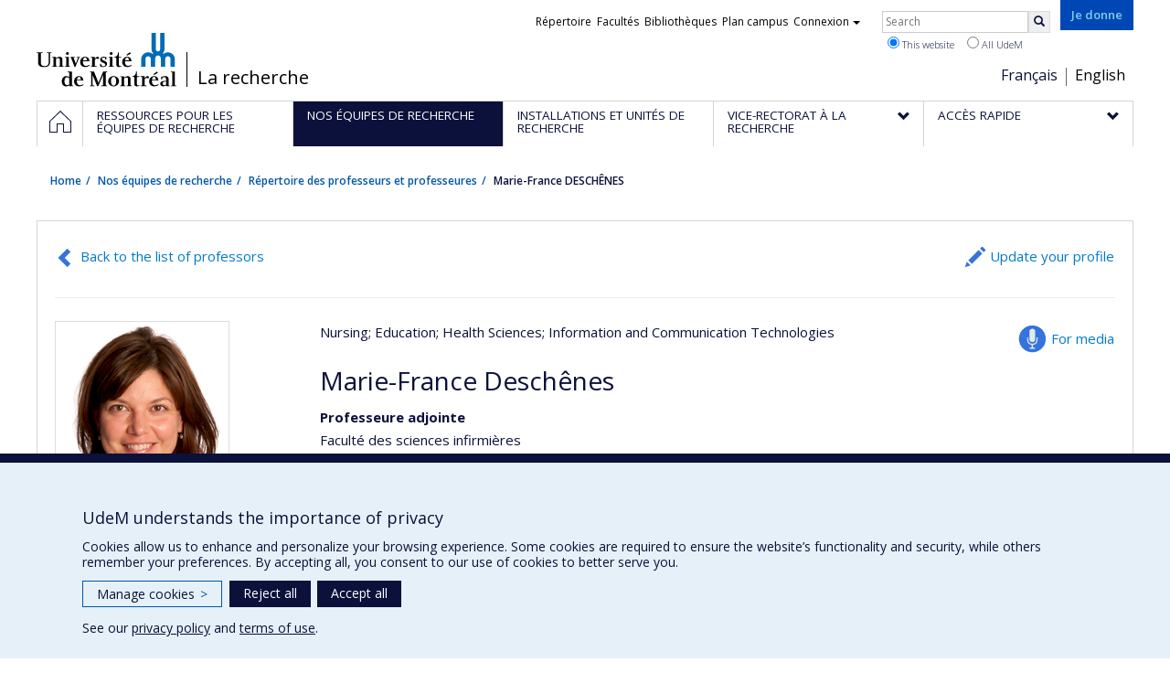

--- FILE ---
content_type: text/html; charset=utf-8
request_url: https://recherche.umontreal.ca/en/chercheur/is/in31439/
body_size: 20519
content:
<!DOCTYPE html>
<html lang="en">
<head>
<meta http-equiv="X-UA-Compatible" content="IE=edge" />
<meta name="viewport" content="width=device-width, initial-scale=1" />
<link rel="apple-touch-icon" sizes="180x180" href="/apple-touch-icon.png">
<link rel="icon" type="image/png" sizes="32x32" href="/favicon-32x32.png">
<link rel="icon" type="image/png" sizes="16x16" href="/favicon-16x16.png">
<link rel="manifest" href="/site.webmanifest">
<link rel="mask-icon" href="/safari-pinned-tab.svg" color="#006bb6">

<meta charset="utf-8">
<!-- 
	This website is powered by TYPO3 - inspiring people to share!
	TYPO3 is a free open source Content Management Framework initially created by Kasper Skaarhoj and licensed under GNU/GPL.
	TYPO3 is copyright 1998-2019 of Kasper Skaarhoj. Extensions are copyright of their respective owners.
	Information and contribution at https://typo3.org/
-->



<title>Marie-France DESCHÊNES - La recherche - Université de Montréal</title>
<meta name="generator" content="TYPO3 CMS">
<meta name="robots" content="index,follow">
<meta name="google" content="notranslate">
<meta name="apple-mobile-web-app-capable" content="no">


<link rel="stylesheet" type="text/css" href="https://fonts.googleapis.com/css?family=Open+Sans:400,400italic,300italic,300,600,600italic,700,700italic,800,800italic&amp;subset=latin,latin-ext" media="all">
<link rel="stylesheet" type="text/css" href="/typo3temp/assets/compressed/4730ff5d05-d8a5de4014e4420732fa8c80b2a371a6.css?1587850376" media="all">
<link rel="stylesheet" type="text/css" href="/typo3temp/udemlessc/lessphp_acb593ec9efb1e1f6044d63c2fae2282f1ea7d9f.css?1732795810" media="all">
<link rel="stylesheet" type="text/css" href="/typo3temp/udemlessc/lessphp_6b23d5f906bd70310b9d42abb17e29c590c6be72.css?1676577972" media="all">
<link rel="stylesheet" type="text/css" href="/typo3conf/ext/udem_vendor/Resources/Public/fancybox-3.5.2/jquery.fancybox.min.css?1584034618" media="all">
<link rel="stylesheet" type="text/css" href="/typo3temp/udemlessc/lessphp_a844548a00dfbed276d65e92b0aed11a6d730f62.css?1676577972" media="all">
<link rel="stylesheet" type="text/css" href="/typo3temp/udemlessc/lessphp_86f9883e0e0ae5920802680f44f5c843556413d0.css?1676577972" media="all">
<link rel="stylesheet" type="text/css" href="/typo3temp/udemlessc/lessphp_b87de9c81e138db381dcb6d89cfe9f182387c3a9.css?1676577972" media="all">
<link rel="stylesheet" type="text/css" href="/typo3temp/assets/compressed/merged-5e77aeddd93dd6c9793851ab2de72111-3a34a98bdc02aaca6530d3e31e737261.css?1676577972" media="all">




<script src="/typo3conf/ext/udem_vendor/Resources/Public/underscore-1.8.3/underscore.min.js?1584034624" type="text/javascript"></script>
<script src="/typo3conf/ext/udem_vendor/Resources/Public/jquery-3.5.1/jquery.min.js?1604402777" type="text/javascript"></script>
<script src="/typo3temp/assets/compressed/merged-59071038be6fefd6305acfe279d5b796-5f19aba6b5663835dee6885531e3efd7.js?1661855556" type="text/javascript"></script>
<script src="/typo3conf/ext/udem_vendor/Resources/Public/bootstrap-3.3.7/js/bootstrap.min.js?1584034617" type="text/javascript"></script>
<script src="/typo3conf/ext/udem_vendor/Resources/Public/classList.js-1.2.20180112/classList.min.js?1584034618" type="text/javascript"></script>
<script src="/typo3conf/ext/udem_vendor/Resources/Public/h5o-js-0.11/outliner.min.js?1584034619" type="text/javascript"></script>
<script src="/typo3conf/ext/udem_bootstrap/Resources/Public/udem-bootstrap.js?1616668816" type="text/javascript"></script>
<script src="/typo3conf/ext/udem_bootstrap/Resources/Public/udem-bootstrap-video.js?1584034592" type="text/javascript"></script>
<script src="/typo3conf/ext/udem_bootstrap/Resources/Public/udem-gallerie.js?1589452388" type="text/javascript"></script>
<script src="/typo3conf/ext/udem_vendor/Resources/Public/fancybox-3.5.2/jquery.fancybox.min.js?1584034618" type="text/javascript"></script>
<script src="/typo3conf/ext/udem_bootstrap/Resources/Public/udem-social.js?1584034592" type="text/javascript"></script>
<script src="/typo3conf/ext/udem_bootstrap/Resources/Public/udem-instagram.js?1584034592" type="text/javascript"></script>
<script src="/typo3conf/ext/udem_bootstrap/Resources/Public/udem-alertes.js?1604402777" type="text/javascript"></script>
<script src="/typo3conf/ext/udem_vendor/Resources/Public/localforage-1.7.2/dist/localforage.min.js?1584034620" type="text/javascript"></script>
<script src="/typo3conf/ext/udem_profs/Resources/Public/udem-profs.js?1584034610" type="text/javascript"></script>
<script src="/typo3conf/ext/udem_sadvr/Resources/Public/udem-sadvr.js?1584034612" type="text/javascript"></script>
<script src="/typo3conf/ext/udem_vendor/Resources/Public/awesomplete-1.1.2/awesomplete.min.js?1584034616" type="text/javascript"></script>
<script src="/typo3conf/ext/udem_vitrine/Resources/Public/udem-vitrine.js?1604402777" type="text/javascript"></script>



<meta name="og:title" content="Chercheur" /><meta name="og:url" content="https://recherche.umontreal.ca/en/chercheur/is/in36225/" /><meta name="og:locale" content="en_CA" /><meta name="og:site_name" content="La recherche - Université de Montréal" />

</head>
<body>

    <div id="udem-urgence-bcrp" style="display:none;" data-udem-urgence-endpoint="https://urgence.umontreal.ca/urgence-udem.json"  data-udem-urgence-nocss></div>
    <script async src="https://urgence.umontreal.ca/typo3conf/ext/udem_urgence/Resources/Public/JavaScript/udem-urgence-bcrp.js"></script>
<a class="sr-only sr-only-focusable" href="#udem-primary-contents">Passer au contenu</a>


    


<header id="udem-header">
  <div class="container">

    <h1>
      <a href="https://www.umontreal.ca/" target="_blank" id="udem-header-logo">Université de Montréal</a>
      <span id="udem-header-logo-separator"></span>
      <small id="udem-header-title">
        <span class="sep">/</span>
        <a href="/en/accueil/">La recherche</a>
      </small>
    </h1>

    <a href="https://formulairereseau.umontreal.ca/site/Donation2?df_id=1560&amp;1560.donation=form1&amp;mfc_pref=T&amp;s_locale=fr_CA" title="Faire un don à l’Université de Montréal" target="_blank" class="udem-je-donne"><span>Je donne</span></a>

    <nav id="udem-phone-menu">
      
      <a class="udem-phone-menu-primary" href="#udem-primary-nav">
        <b><span></span><span></span><span></span></b>
        <span class="sr-only">Menu</span>
      </a>
      

      
      <a class="udem-phone-menu-search" href="#udem-search-menu">
        <span class="glyphicon glyphicon-search" title="Rechercher"></span>
        <span class="sr-only">Rechercher</span>
      </a>
      

      
      <a class="udem-phone-menu-links" href="#udem-links-menu">
        <span class="glyphicon glyphicon-bookmark"></span>
        <span class="sr-only">Liens UdeM</span>
      </a>
      

      
      <a class="udem-phone-menu-langs" href="#udem-langs-menu">
        <span class="glyphicon glyphicon-globe"></span>
        <span class="sr-only">Langues</span>
      </a>
      

      

      
    </nav>

    
        
      

    
    <nav id="udem-langs-menu">
      <h2 class="sr-only">Choix de la langue</h2>
      <ul class="nav">
        <li class="active"><a href="/en/accueil/" lang="fr">Français</a></li><li><a href="/en/english/home/" lang="en">English</a></li>
      </ul>
    </nav>
    

    
    <nav id="udem-links-menu">
      <h2 class="sr-only">Liens externes</h2>
      <ul class="nav"><li><a href="https://www.umontreal.ca/#udemwww-search-personne" target="_blank"><span>Répertoire</span></a></li><li><a href="https://www.umontreal.ca/facultes-et-ecoles/" target="_blank"><span>Facultés</span></a></li><li><a href="https://bib.umontreal.ca/" target="_blank"><span>Bibliothèques</span></a></li><li><a href="https://plancampus.umontreal.ca/" target="_blank"><span>Plan campus</span></a></li><li class="dropdown">
        <a href="#" class="dropdown-toggle" data-toggle="dropdown">Connexion<span class="caret"></span></a>
        <ul class="dropdown-menu" role="menu"><li><a href="https://monudem.umontreal.ca/" target="_blank"><span>Mon UdeM</span></a></li><li><a href="https://studium.umontreal.ca/" target="_blank"><span>StudiUM</span></a></li><li><a href="https://outlook.umontreal.ca/" target="_blank"><span>Mon courriel</span></a></li></ul>
      </li><li><a href="https://formulairereseau.umontreal.ca/site/Donation2?df_id=1560&amp;1560.donation=form1&amp;mfc_pref=T&amp;s_locale=fr_CA" title="Faire un don à l’Université de Montréal" target="_blank" class="udem-je-donne"><span>Give now</span></a></li></ul>
    </nav>
    


    
    <div id="udem-search-menu">
      <h2 class="sr-only">Rechercher</h2>
          <form method="get" action="https://google.com/cse" class="udem-search-form">

    <input type="hidden" name="cx" value="011926736769028447783:qlpu3so2kqq" />
    <input type="hidden" name="sa.x" value="23" />
    <input type="hidden" name="sa.y" value="10" />
    <input type="hidden" name="ie" value="UTF-8" />

    <div class="clearfix">
      <input type="text" name="q" value="" class="udem-search-input" placeholder="Search" />
      <button type="submit" class="udem-search-button" title="Rechercher" aria-label="Rechercher">
        <span class="glyphicon glyphicon-search"></span>
        <span class="sr-only sr-only-focusable">Search</span>
      </button>
    </div>

    <div class="clearfix">
      <label>
        <input type="radio" name="scope" value="recherche.umontreal.ca" checked="checked" />
        This website
      </label>
      <label>
        <input type="radio" name="scope" value="umontreal.ca" />
        All UdeM
      </label>
    </div>
  </form>
    </div>
    

  </div>
</header>

<div id="udem-primary-nav">
  <nav class="container">
    <h2 class="sr-only">Navigation principale</h2>
    <ul class="nav"><li class="home"><a href="/en/accueil/" title="Home"><span><svg xmlns="http://www.w3.org/2000/svg" viewBox="0 0 1024 1024" aria-hidden="true" focusable="false">
  <path d="m512 0L0 489.69V1024h384V640h256v384h384V489.69zm0 60.331l469.33 447.57v473.43H682.66v-384H341.33v384H42.66v-473.43z"></path>
</svg><span class="hidden-md hidden-lg">Accueil</span><span class="hidden-xs hidden-sm sr-only">Home</span></a></li><li><a href="/ressources-pour-les-equipes-de-recherche/" class="p32305"><span><span>Ressources pour les équipes de recherche</span></span></a></li><li class="active"><a href="/nos-equipes-de-recherche/" class="p30259"><span><span>Nos équipes de recherche</span></span></a></li><li><a href="/installations-et-unites-de-recherche/trouver-une-installation-ou-une-unite-de-recherche/" class="p30250"><span><span>Installations et unités de recherche</span></span></a></li><li class="has-sub"><a href="/vrrdci/presentation/" class="p1629"><span><span>Vice-rectorat à la recherche</span></span></a><ul class="sub-menu"><li><a href="/vrrdci/presentation/"><span>Présentation</span></a></li><li><a href="/vrrdci/plan-daction/"><span>Plan d'action</span></a></li><li><a href="/vrrdci/dix-secteurs-dexcellence/"><span>Dix secteurs d'excellence</span></a></li><li><a href="/vrrdci/initiatives-strategiques/"><span>Initiatives stratégiques</span></a></li><li><a href="/vrrdci/strategies-et-politiques-de-la-recherche/"><span>Stratégies et politiques de la recherche</span></a></li><li><a href="/vrrdci/fonds-de-soutien-a-la-recherche/"><span>Fonds de soutien à la recherche</span></a></li></ul></li><li class="has-sub"><a href="/qui-fait-quoi/" class="p30284"><span><span>Accès rapide</span></span></a><ul class="sub-menu"><li><a href="/qui-fait-quoi/"><span>Qui fait quoi ?</span></a></li><li><a href="/nous-trouver/"><span>Nous trouver</span></a></li><li><a href="https://saml.authentification.umontreal.ca/my.policy" target="_blank"><span>Synchro-recherche</span></a></li><li><a href="/ressources/subventions-de-recherche/gerer-vos-fonds-de-recherche/transfert-de-fonds/"><span>Transfert de fonds</span></a></li><li><a href="/actualites-de-la-recherche/"><span>Actualités de la recherche</span></a></li><li><a href="/compas/"><span>compas</span></a></li></ul></li></ul>
  </nav>
</div>











<section class="main-bandeau">
    <div class="container">
        <div class="content-border"><!--TYPO3SEARCH_begin--><!--TYPO3SEARCH_end--></div>
    </div>
</section>


<section id="udem-primary-contents" class="main-section">
    <div class="container">
      
      <div id="udem-breadcrumb">

        

        <ul class="breadcrumb"><li class="home"><a href="/en/accueil/">Home</a></li><li><a href="/en/nos-equipes-de-recherche/">Nos équipes de recherche</a></li><li><a href="/en/nos-equipes-de-recherche/repertoire-des-professeurs/">Répertoire des professeurs et professeures</a></li><li class="active">Marie-France DESCHÊNES</li></ul>
      </div>
      


    

    
        

            

            <div class="row">
              <div class="col-md-12">
                
                <section class="content-main"><!--TYPO3SEARCH_begin--><div id="c570507" class="csc-frame csc-frame-default CType-list list_type-tx_udemvitrine section_frame-101">
<div class="udemvitrine-show-professeur">

  <div class="udemvitrine-header-links">
    <a href="/en/nos-equipes-de-recherche/repertoire-des-professeurs/" class="udemvitrine-backto-search btn btn-link" data-udemvitrine-kernel="professeur">Back to the list of professors</a>
          <a class="linkto-edition-professeur btn btn-link" href="https://www.recherche.umontreal.ca/vitrine/saisieProfil/chercheurDashboard?chercheurID=17860" title="Update your profile">Update your profile</a>
        <hr/>
  </div>


<div class="carte-visite">

<div class="visuelOfficiel">
      <img class="img-thumbnail" src="https://www.recherche.umontreal.ca/visuel/personne:31439.photoOfficielle" title="" alt="" />
  </div>



  <div class="linkto-intention-medias">
    <a href="/en/expert/is/in31439/" class="btn btn-link">For media</a>
  </div>


  <div class="secteursRecherche">
    <span>Nursing</span><span>; Education</span><span>; Health Sciences</span><span>; Information and Communication Technologies</span>  </div>


<h1>Marie-France Deschênes</h1>





  <div class="affiliations">
    <dl>
                  <dt class="fonction">Professeure adjointe</dt>
        <dd class="uniteAdministrative">
            <p>Faculté des sciences infirmières</p>
            <p><span>Pavillon Marguerite-d’Youville</span><span class="local">, room 7103</span></p>                        <p><a href="tel:"></a></p>
            
                        <p><a href="mailto:marie-france.deschenes@umontreal.ca">marie-france.deschenes@umontreal.ca</a></p>
                    </dd>
              </dl>
  </div>



  <div class="telephones">
        Secondary number:
            <span class="telephone">
      <a href="tel:514 343-6879 " class="numero">514 343-6879 </a>
      <span class="categorie">(Travail 1)</span>    </span>
      </div>



  <div class="courriels">
        Secondary email:
              <span>
        <a href="mailto:marie-france.deschenes@umontreal.ca">marie-france.deschenes@umontreal.ca</a>
        <span class="cat">(Travail)</span>
      </span>
        </ul>
  </div>



</div>




<div class="udemvitrine-tabs">

  <div class="row">
    <div class="col-md-8">
      <div class="tab-content">

        <div id="udemvitrine-show-professeurs-portrait-tab-570507">
          
<h1>Profile</h1>



<div class="udemvitrine-accordeon">
  <h2 class="expanded">Biography</h2>
  <div class="collapse in">
        <div><p>Marie-France Deschênes, inf., Ph. D., est professeure adjointe à la Faculté des sciences infirmières de l’Université de Montréal et chercheuse régulière au Centre de recherche interdisciplinaire en réadaptation du Montréal métropolitain (CRIR) et au Centre d’innovation en formation infirmière et apprentissages professionnels (CIFI-AP). Ses travaux de recherche se concentrent sur la formation des infirmiers et infirmières et des professionnels de la santé. Elle s'intéresse au développement et à l’évaluation du raisonnement clinique et aux modalités éducatives pour favoriser le développement des compétences. Possédant une expertise en éducation des sciences de la santé, en évaluation des compétences et en conception de dispositifs pédagogiques, Mme Deschênes a développé des tests de concordance de scripts (TCS) et des Formations par concordance (FpC) pour favoriser le développement du raisonnement clinique infirmier. Elle a aussi accompagné des équipes pour développer de tels dispositifs de formation dans des domaines variés (éducation, externat en médecine, orthophonie, travail social). Détenant une vaste expérience en supervision clinique, Mme Deschênes s’intéresse particulièrement à la qualité de l’accompagnement pédagogique et à la formation des formateurs pour favoriser le développement des compétences en contexte professionnel.  Elle approfondit aussi la mesure et l’évaluation en éducation.</p>

<p><a href="https://formationinfirmiere.ca/">Laboratoire en formation infirmière</a> </p></div>
      </div>
</div>




<div class="udemvitrine-accordeon">
  <h2 class="expanded">education</h2>
  <div class="collapse in">
    <ul>
            <li>
            <b>2007</b>
            — Maîtrise
            —                 <span>Sciences infirmières</span>
                          —                 <span>Université de Montréal</span>
                      </li>
            <li>
            <b>2020</b>
            — Doctorat
            —                 <span>Sciences infirmières</span>
                          —                 <span>Université de Montréal</span>
                      </li>
            <li>
            <b>2022</b>
            — Postdoctorat
            —                 <span>Mesures et évaluation</span>, 
                              <span>Éducation</span>
                          —                 <span>Université d&#039;Ottawa</span>
                      </li>
        </ul>
  </div>
</div>


<div class="udemvitrine-accordeon">
  <h2 class="expanded">For more information…</h2>
  <div class="collapse in">
    <ul>
          <li>
        <a href="https://fsi.umontreal.ca/faculte/lequipe/autre-personnel-enseignant/fiche/in/in31439/sg/Marie-France%20Desch%C3%AAnes/">17-09-2020 Marie-France Deschênes soutient avec succès sa thèse de doctorat</a>
        <div></div>
      </li>
          <li>
        <a href="https://www.profweb.ca/publications/dossiers/enseigner-en-ligne-en-exploitant-le-questionnement-par-concordance">06-05-2021 Enseigner en ligne en exploitant le questionnement par concordance</a>
        <div></div>
      </li>
          <li>
        <a href="https://www.cpass.umontreal.ca/2022/04/22/portrait-de-leaders/">Portrait de leaders</a>
        <div></div>
      </li>
          <li>
        <a href="https://cqdpcm.ca/2024/09/gagnant-prix-de-recherche-dpc-2024/">Prix de la recherche en DPC 2024. Formation par concordance : étapes de conception</a>
        <div>Prix décerné par le Conseil québécois de développement professionnel continu des médecins. 
Auteurs. Haifa Akremi, Vincent Jobin, Bernard Charlin, Marie-France Deschênes et Nicolas Fernandez</div>
      </li>
        </ul>
  </div>
</div>
        </div>

        <div id="udemvitrine-show-professeurs-affiliations-tab-570507">
          
<h1>Affiliations and responsabilities</h1>


<div class="udemvitrine-accordeon">
  <h2 class="expanded">Research affiliations</h2>
  <div class="collapse in" aria-expanded="true">
        <h3>Research units</h3>
            <h4>Directrice scientifique</h4>
      <ul>
              <li>
                <a href="https://recherche.umontreal.ca/nos-chercheurs/repertoire-des-unites-de-recherche/unite/is/ur14162/"><b>CIFI-AP</b> — Centre d&#039;innovation en formation infirmière et apprentissage professionnel</a>
      </li>
              </ul>
            <h4>Membre</h4>
      <ul>
              <li>
                <a href="https://recherche.umontreal.ca/nos-chercheurs/repertoire-des-unites-de-recherche/unite/is/ur14162/"><b>CIFI-AP</b> — Centre d&#039;innovation en formation infirmière et apprentissage professionnel</a>
      </li>
              </ul>
          
    
        <h3>Affiliated institutions</h3>
    <ul>
            <li>Centre de recherche interdisciplinaire en réadaptation du Montréal métropolitain (CRIR)</li>
          </ul>
    
  </div>
</div>






        </div>

        <div id="udemvitrine-show-professeurs-enseignement-tab-570507">
          
<h1>
    Teaching and supervision
    </h1>




<div class="udemvitrine-accordeon">
  <h2 class="expanded">Teaching</h2>
  <div class="collapse in" aria-expanded="true">

      <h3>Courses taught (current session only)</h3>
    <ul>
            <li>
                        <a href="https://admission.umontreal.ca/cours-et-horaires/cours/SOI-7011/" target="_blank">SOI-7011 – Formation et leadership en sciences infirmières</a>
              </li>
          </ul>
  
      <h3>Programs</h3>
    <ul>
            <li>
                        <a href="https://admission.umontreal.ca/redirection/programme_id/363010/" target="_blank">
          363010 –
                      Doctorat en sciences infirmières
                  </a>
              </li>
          </ul>
  
  </div>
</div>



<div class="udemvitrine-accordeon">
  <h2 class="expanded">Student supervision</h2>
  <div class="collapse in" aria-expanded="true">

    
        <h3>Theses and dissertation supervision (Papyrus Institutional Repository)</h3>
    <div class="udemvitrine-simplelist">
            <div>
          <div class="date">
            2025
            
          </div>
          <h4>
            <a href="http://hdl.handle.net/1866/42600" target="blank">L’accompagnement au développement du raisonnement clinique infirmier avec la méthode SNAPPS : une revue de la portée</a>
          </h4>
          <div class="contenu">
                        <div><strong>Graduate :</strong> Uctu, Busra Meryem<br /><strong>Cycle :</strong>  Master's<br /><strong>Grade :</strong> M. Sc.</div>
                      </div>
      </div>
            <div>
          <div class="date">
            2025
            
          </div>
          <h4>
            <a href="http://hdl.handle.net/1866/43936" target="blank">Co-construction d’une formation par concordance destinée aux infirmières et infirmiers en oncologie : enjeux de fertilité chez les jeunes adultes et prise de décision partagée</a>
          </h4>
          <div class="contenu">
                        <div><strong>Graduate :</strong> Rousseau, Roxanne<br /><strong>Cycle :</strong>  Master's<br /><strong>Grade :</strong> M. Sc.</div>
                      </div>
      </div>
            <div>
          <div class="date">
            2024
            
          </div>
          <h4>
            <a href="http://hdl.handle.net/1866/33006" target="blank">Les stratégies éducatives pour soutenir les familles d’enfants avec de l’appareillage médical lors du retour à domicile : une revue de la portée</a>
          </h4>
          <div class="contenu">
                        <div><strong>Graduate :</strong> McDonald, Estelle G.<br /><strong>Cycle :</strong>  Master's<br /><strong>Grade :</strong> M. Sc.</div>
                      </div>
      </div>
            <div>
          <div class="date">
            2024
            
          </div>
          <h4>
            <a href="http://hdl.handle.net/1866/33855" target="blank">Perceptions de formatrices et formateurs cliniques de leur rôle dans la construction de l’identité professionnelle d’étudiantes et étudiants en sciences</a>
          </h4>
          <div class="contenu">
                        <div><strong>Graduate :</strong> Paquette-Lemieux, Édith<br /><strong>Cycle :</strong>  Master's<br /><strong>Grade :</strong> M. Sc.</div>
                      </div>
      </div>
            <div>
          <div class="date">
            2024
            
          </div>
          <h4>
            <a href="http://hdl.handle.net/1866/41344" target="blank">La formation par concordance pour soutenir l’insertion professionnelle infirmière : une étude interprétative descriptive</a>
          </h4>
          <div class="contenu">
                        <div><strong>Graduate :</strong> Bouzeghrane, Yasmine<br /><strong>Cycle :</strong>  Master's<br /><strong>Grade :</strong> M. Sc.</div>
                      </div>
      </div>
          </div>
    

    

    

    
  </div>
</div>









        </div>

        <div id="udemvitrine-show-professeurs-projets-tab-570507">
          
<h1>Projects</h1>


  
<div class="udemvitrine-accordeon">
  <h2 class="expanded">
          Research projects
      </h2>

  <div class="collapse in" aria-expanded="true">
    <div class="udemvitrine-simplelist">

            <div>
        <div class="date">
          2025
           - 2030
        </div>
        <h3>Soutenir la professionnalisation pour relever les défis contemporains de la formation et de la pratique professionnelle</h3>

                <div class="udemvitrine-projet-chercheur-principal">
          <span>Lead researcher :</span>
                      
                          <a href="/en/chercheur/is/in21904/">Patrick Lavoie</a>
                              </div>
        
                <div class="udemvitrine-projet-co-chercheur">
          <span>Co-researchers :</span>
                      
                          <a href="/en/chercheur/is/in14870/">Annie Rochette</a>
                                  , 
                          <a href="/en/chercheur/is/in16842/">Brigitte Vachon</a>
                                  , 
                          <a href="/en/chercheur/is/in16846/">Amélie Blanchet Garneau</a>
                                  , 
                          <a href="/en/chercheur/is/in17729/">Nicolas Fernandez</a>
                                  , 
                          <a href="/en/chercheur/is/in29191/">Virginie Tessier</a>
                                  , 
                          <a href="/en/chercheur/is/in29676/">Maxime Paquet</a>
                                  , 
                          <span>Marie-France Deschênes</span>
                                  , 
                          <a href="/en/chercheur/is/in35114/">Maude Perreault</a>
                                  , 
                          <a href="/en/chercheur/">Aliki Thomas</a>
                                  , 
                          <a href="/en/chercheur/">Marilou Belisle</a>
                                  , 
                          <a href="/en/chercheur/">Marie-Ève Caty</a>
                                  , 
                          <a href="/en/chercheur/">Isabelle Ledoux</a>
                                  , 
                          <a href="/en/chercheur/">Martin Charette</a>
                                  , 
                          <a href="/en/chercheur/">Marie-Laurence Tremblay</a>
                                  , 
                          <a href="/en/chercheur/">Patricia Vohl</a>
                                  , 
                          <a href="/en/chercheur/">Charles Bilodeau</a>
                                  , 
                          <a href="/en/chercheur/">Bruno Pilote</a>
                              </div>
        
                <div class="udemvitrine-projet-organismes-financement">
          <span>Funding sources:</span>
                      
            FRQSC/Fonds de recherche du Québec - Société et culture (FQRSC)
                  </div>
        <div class="udemvitrine-projet-programmes-financement">
          <span>Grant programs:</span>
                      
            PVXXXXXX-(SE) Programme Soutien aux équipes de recherche - Stade de développement : Renouvellement
                  </div>
        
        
        
        
      </div>
            <div>
        <div class="date">
          2024
           - 2030
        </div>
        <h3>Optimiser les soins et les services en réadaptation physique par un raisonnement clinique interdisciplinaire des professionnels de la santé et ceux en devenir</h3>

                <div class="udemvitrine-projet-chercheur-principal">
          <span>Lead researcher :</span>
                      
                          <span>Marie-France Deschênes</span>
                              </div>
        
        
                <div class="udemvitrine-projet-organismes-financement">
          <span>Funding sources:</span>
                      
            FRQS/Fonds de recherche du Québec - Santé (FRSQ)
                  </div>
        <div class="udemvitrine-projet-programmes-financement">
          <span>Grant programs:</span>
                      
            PVXXXXXX-Établissement de jeunes chercheurs Juniors 1
                  </div>
        
        
        
        
      </div>
            <div>
        <div class="date">
          2025
           - 2028
        </div>
        <h3>Les difficultés de jugement clinique des stagiaires en sciences infirmières et les mesures d’accompagnement associées</h3>

                <div class="udemvitrine-projet-chercheur-principal">
          <span>Lead researcher :</span>
                      
                          <span>Marie-France Deschênes</span>
                              </div>
        
                <div class="udemvitrine-projet-co-chercheur">
          <span>Co-researchers :</span>
                      
                          <a href="/en/chercheur/is/in21904/">Patrick Lavoie</a>
                                  , 
                          <a href="/en/chercheur/">Kathleen Lechasseur</a>
                                  , 
                          <a href="/en/chercheur/">Charles Bilodeau</a>
                              </div>
        
                <div class="udemvitrine-projet-organismes-financement">
          <span>Funding sources:</span>
                      
            FRQNT/Fonds de recherche du Québec - Nature et technologies (FQRNT)
                  </div>
        <div class="udemvitrine-projet-programmes-financement">
          <span>Grant programs:</span>
                      
            PVXXXXXX-(FQ) Programme Samuel-De Champlain (volet Recherche)
                  </div>
        
        
        
        
      </div>
            <div>
        <div class="date">
          2024
           - 2028
        </div>
        <h3>Optimiser les soins et les services en réadaptation physique par un raisonnement clinique interdisciplinaire des professionnels de la santé et ceux en devenir</h3>

        
        
                <div class="udemvitrine-projet-organismes-financement">
          <span>Funding sources:</span>
                      
            FRQS/Fonds de recherche du Québec - Santé (FRSQ)
                  </div>
        <div class="udemvitrine-projet-programmes-financement">
          <span>Grant programs:</span>
                      
            PVXXXXXX-Bourse de chercheur-boursier : Junior 1
                  </div>
        
        
        
        
      </div>
            <div>
        <div class="date">
          2024
           - 2026
        </div>
        <h3>Évaluation du programme INTERLOCsoRELAX sur l’adaptation de la population étudiante internationale et immigrante au cégep : une étude pilote</h3>

                <div class="udemvitrine-projet-chercheur-principal">
          <span>Lead researcher :</span>
                      
                          <a href="/en/chercheur/">Jérôme Leclerc-Loiselle</a>
                              </div>
        
                <div class="udemvitrine-projet-co-chercheur">
          <span>Co-researchers :</span>
                      
                          <a href="/en/chercheur/is/in14881/">Maria-Pilar Ramírez García</a>
                                  , 
                          <span>Marie-France Deschênes</span>
                              </div>
        
                <div class="udemvitrine-projet-organismes-financement">
          <span>Funding sources:</span>
                      
            Ministère de l’Enseignement supérieur
                  </div>
        <div class="udemvitrine-projet-programmes-financement">
          <span>Grant programs:</span>
                      
            
                  </div>
        
        
        
        
      </div>
            <div>
        <div class="date">
          2023
           - 2026
        </div>
        <h3>La transformation sémantique et syntaxique des données de situations professionnelles pour l’apprentissage du raisonnement clinique</h3>

                <div class="udemvitrine-projet-chercheur-principal">
          <span>Lead researcher :</span>
                      
                          <span>Marie-France Deschênes</span>
                              </div>
        
                <div class="udemvitrine-projet-co-chercheur">
          <span>Co-researchers :</span>
                      
                          <a href="/en/chercheur/is/in17729/">Nicolas Fernandez</a>
                                  , 
                          <a href="/en/chercheur/is/in21904/">Patrick Lavoie</a>
                                  , 
                          <a href="/en/chercheur/">Kathleen Lechasseur</a>
                                  , 
                          <a href="/en/chercheur/">Marie-Ève Caty</a>
                              </div>
        
                <div class="udemvitrine-projet-organismes-financement">
          <span>Funding sources:</span>
                      
            CRSH/Conseil de recherches en sciences humaines du Canada
                  </div>
        <div class="udemvitrine-projet-programmes-financement">
          <span>Grant programs:</span>
                      
            PV153480-Subventions de développement Savoir
                  </div>
        
        
        
        
      </div>
            <div>
        <div class="date">
          2021
           - 2026
        </div>
        <h3>La formation universitaire centrée sur l’apprentissage des professionnels de la santé: l’apport d’expériences éducatives au regard des contextes et des enjeux contemporains</h3>

                <div class="udemvitrine-projet-chercheur-principal">
          <span>Lead researcher :</span>
                      
                          <a href="/en/chercheur/is/in14175/">Jacinthe Pepin</a>
                                  , 
                          <a href="/en/chercheur/is/in21904/">Patrick Lavoie</a>
                              </div>
        
                <div class="udemvitrine-projet-co-chercheur">
          <span>Co-researchers :</span>
                      
                          <a href="/en/chercheur/is/in14860/">Caroline Larue</a>
                                  , 
                          <a href="/en/chercheur/is/in14870/">Annie Rochette</a>
                                  , 
                          <a href="/en/chercheur/is/in16083/">Louise Boyer</a>
                                  , 
                          <a href="/en/chercheur/is/in16842/">Brigitte Vachon</a>
                                  , 
                          <a href="/en/chercheur/is/in16846/">Amélie Blanchet Garneau</a>
                                  , 
                          <a href="/en/chercheur/is/in17729/">Nicolas Fernandez</a>
                                  , 
                          <span>Marie-France Deschênes</span>
                                  , 
                          <a href="/en/chercheur/is/in35114/">Maude Perreault</a>
                                  , 
                          <a href="/en/chercheur/">Aliki Thomas</a>
                                  , 
                          <a href="/en/chercheur/">Marilou Belisle</a>
                                  , 
                          <a href="/en/chercheur/">Kathleen Lechasseur</a>
                                  , 
                          <a href="/en/chercheur/">Marie-Ève Caty</a>
                                  , 
                          <a href="/en/chercheur/">Frédéric Douville</a>
                                  , 
                          <a href="/en/chercheur/">Isabelle Ledoux</a>
                                  , 
                          <a href="/en/chercheur/">Martin Charette</a>
                                  , 
                          <a href="/en/chercheur/">Marie-Laurence Tremblay</a>
                              </div>
        
                <div class="udemvitrine-projet-organismes-financement">
          <span>Funding sources:</span>
                      
            FRQSC/Fonds de recherche du Québec - Société et culture (FQRSC)
                  </div>
        <div class="udemvitrine-projet-programmes-financement">
          <span>Grant programs:</span>
                      
            PVXXXXXX-(SE) Programme Soutien aux équipes de recherche - Stade de développement : Renouvellement
                  </div>
        
        
        
        
      </div>
            <div>
        <div class="date">
          2024
           - 2025
        </div>
        <h3>Les prises de décisions partagées en contexte de pratique interdisciplinaire en réadaptation physique : Développement d&#039;une formation en ligne</h3>

        
        
                <div class="udemvitrine-projet-organismes-financement">
          <span>Funding sources:</span>
                      
            FRQS/Fonds de recherche du Québec - Santé (FRSQ)
                  </div>
        <div class="udemvitrine-projet-programmes-financement">
          <span>Grant programs:</span>
                      
            PVXXXXXX-Subventions Réseau provincial de recherche en adaptation-réadaptation (REPAR)-Programme 14
                  </div>
        
        
        
        
      </div>
            <div>
        <div class="date">
          2024
           - 2025
        </div>
        <h3>État des lieux des compétences infirmières en réadaptation physique</h3>

                <div class="udemvitrine-projet-chercheur-principal">
          <span>Lead researcher :</span>
                      
                          <span>Marie-France Deschênes</span>
                              </div>
        
                <div class="udemvitrine-projet-co-chercheur">
          <span>Co-researchers :</span>
                      
                          <a href="/en/chercheur/is/in14870/">Annie Rochette</a>
                              </div>
        
                <div class="udemvitrine-projet-organismes-financement">
          <span>Funding sources:</span>
                      
            Centre de recherche interdisciplinaire en réadaptation du Montréal Métropolitain
                  </div>
        <div class="udemvitrine-projet-programmes-financement">
          <span>Grant programs:</span>
                      
            
                  </div>
        
        
        
                <div class="udemvitrine-accordeon">
          <h3 class="udemvitrine-link-like">Description</h3>
          <div class="collapse" aria-expanded="false">
                        <div><p>Nouvelles initiatives</p></div>
                      </div>
        </div>
        
      </div>
            <div>
        <div class="date">
          2023
           - 2025
        </div>
        <h3>Transformation et articulation des connaissances professionnelles pour le développement continu du raisonnement clinique en réadaptation : une étude descriptive</h3>

                <div class="udemvitrine-projet-chercheur-principal">
          <span>Lead researcher :</span>
                      
                          <span>Marie-France Deschênes</span>
                              </div>
        
        
                <div class="udemvitrine-projet-organismes-financement">
          <span>Funding sources:</span>
                      
            CRSH/Conseil de recherches en sciences humaines du Canada
                  </div>
        <div class="udemvitrine-projet-programmes-financement">
          <span>Grant programs:</span>
                      
            PVX20020-Subvention institutionnelle du CRSH - Subventions d&#039;exploration
                  </div>
        
        
        
        
      </div>
            <div>
        <div class="date">
          2022
           - 2025
        </div>
        <h3>Observation du codéveloppement d&#039;activités de formation continue par des équipes d&#039;enseignants adaptées aux besoins d&#039;une pratique professionnelle en constante évolution</h3>

                <div class="udemvitrine-projet-chercheur-principal">
          <span>Lead researcher :</span>
                      
                          <a href="/en/chercheur/is/in17729/">Nicolas Fernandez</a>
                              </div>
        
                <div class="udemvitrine-projet-co-chercheur">
          <span>Co-researchers :</span>
                      
                          <a href="/en/chercheur/is/in14990/">Jean Marc Chauny</a>
                                  , 
                          <a href="/en/chercheur/is/in15878/">Raoul Daoust</a>
                                  , 
                          <a href="/en/chercheur/is/in17664/">Bernard Charlin</a>
                                  , 
                          <a href="/en/chercheur/is/in21904/">Patrick Lavoie</a>
                                  , 
                          <span>Marie-France Deschênes</span>
                                  , 
                          <a href="/en/chercheur/is/in33421/">Véronique Castonguay</a>
                              </div>
        
                <div class="udemvitrine-projet-organismes-financement">
          <span>Funding sources:</span>
                      
            CRSH/Conseil de recherches en sciences humaines du Canada
                  </div>
        <div class="udemvitrine-projet-programmes-financement">
          <span>Grant programs:</span>
                      
            PVX99097-Subvention de développement de partenariat
                  </div>
        
        
                <div class="udemvitrine-periodes-chrono">
          <span>Historical period:</span>
                    <span>2000 A.D. - Present</span>
                  </div>
        
        
      </div>
            <div>
        <div class="date">
          2022
           - 2024
        </div>
        <h3>La transformation sémantique des données lors de l&#039;utilisation de dispositifs éducatifs numériques à l&#039;apprentissage et à l&#039;évaluation du raisonnement clinique</h3>

        
        
                <div class="udemvitrine-projet-organismes-financement">
          <span>Funding sources:</span>
                      
            CRSH/Conseil de recherches en sciences humaines du Canada
                  </div>
        <div class="udemvitrine-projet-programmes-financement">
          <span>Grant programs:</span>
                      
            PVX20020-Subvention institutionnelle du CRSH - Subventions d&#039;exploration
                  </div>
        
        
        
        
      </div>
            <div>
        <div class="date">
          2018
           - 2019
        </div>
        <h3>Adaptation et validation d’une rubrique d’évaluation du débriefing en simulation clinique.</h3>

                <div class="udemvitrine-projet-chercheur-principal">
          <span>Lead researcher :</span>
                      
                          <a href="/en/chercheur/is/in21904/">Patrick Lavoie</a>
                              </div>
        
                <div class="udemvitrine-projet-co-chercheur">
          <span>Co-researchers :</span>
                      
                          <a href="/en/chercheur/is/in16083/">Louise Boyer</a>
                                  , 
                          <a href="/en/chercheur/is/in16850/">Louise-Andrée Brien</a>
                                  , 
                          <span>Marie-France Deschênes</span>
                              </div>
        
        
        
        
        
      </div>
      
    </div>
  </div>
</div>

            </div>

        <div id="udemvitrine-show-professeurs-valorisation-tab-570507">
          
<h1>Outreach</h1>





  
<div class="udemvitrine-accordeon">
  <h2 class="expanded">Organisation d’événements</h2>
  <div class="collapse in" aria-expanded="true">
        <div><p><strong>Co-présidence, </strong>5<sup>ème</sup> Conférence international de Montréal sur le Raisonnement clinique  <a href="https://www.rcudem.com">https://www.rcudem.com</a></p></div>
      </div>
</div>

                    </div>

        <div id="udemvitrine-show-professeurs-publications-tab-570507">
          
<h1>Publications and presentations</h1>

<div class="udemvitrine-accordeon">
  <h2 class="expanded">Publications</h2>
  <div class="collapse in">
    <div><p><strong>Publications scientifiques (depuis 2020)</strong></p>

<p>Bouzeghrane, Y.<strong>*</strong> Fernandez, N. et <strong>Deschênes, M.-F.</strong> (2025). Learning-by-Concordance Tool to Support the Transition-to-Practice of New Graduate Nurses in Critical Care: A Descriptive Interpretative Study. Nurse Education in Practice. 88, 104553. https://doi.org/10.1016/j.nepr.2025.104553</p>

<p><strong>Deschênes, M. F.</strong> (2025). L’approche par concordance en formation infirmière : une innovation à découvrir [The concordance approach to nursing training: an innovation worth discovering]. <em>Soins; la revue de reference infirmiere</em>, <em>70</em>(894), 24–31. https://doi.org/10.1016/j.soin.2025.02.008</p>

<p><strong>Deschênes, M.-F.</strong>, Fernandez, N., Lechasseur, K., Caty, M.-È., Uctu, B.M<strong>*</strong>, Bouzeghrane, Y.<strong>*</strong> et Lavoie, P. (2025). Transformation and articulation of clinical data to understand students’ clinical reasoning: A scoping review. <em>BMC Medical Education</em>, 25(1), <a href="https://doi.org/10.1186/s12909-025-06644-7">https://doi.org/10.1186/s12909-025-06644-7</a></p>

<p>Fontaine, G. et al. (2024). Effects of implementation strategies on nursing practice and patient outcomes: A comprehensive systematic review and meta-analysis. <em>Implementation Science</em>, 19(68). <a href="https://doi.org/10.1186/s13012-024-01398-0">https://doi.org/10.1186/s13012-024-01398-0</a></p>

<p>Lavoie, P. et al. (2024). Clinical decision-making and bleeding complications: A longitudinal mixed-methods study with undergraduate nursing students. <em>Nurse Education in Practice,</em> 80, Article 104140. <a href="https://doi.org/10.1016/j.nepr.2024.104140">https://doi.org/10.1016/j.nepr.2024.104140</a></p>

<p><strong>Deschênes, M.-F</strong>., Dionne, E et Boluda-Robert, L.<strong>*</strong> (2024). Preliminary validation of a clinical reasoning theory-based assessment rubric. An e-Delphi study.<em> Nursing education perspectives.</em> <a href="https://doi.org/10.1097/01.NEP.0000000000001320">https://doi.org/10.1097/01.NEP.0000000000001320</a></p>

<p><strong>Deschênes, M.-F</strong>., et al. (2024). Beliefs and experiences of educators when involved in the design of a Learning-by-concordance tool: A qualitative interpretative study. <em>Journal of Professional Nursing.</em> 54, 180-188. <a href="https://doi.org/10.1016/j.profnurs.2024.07.004">https://doi.org/10.1016/j.profnurs.2024.07.004</a></p>

<p><strong>Deschênes, M.-F. </strong>et al. (2023). Récit de pratique sur l’adaptation et sur l’utilisation d’un dispositif de formation au jugement évaluatif basé sur la concordance. <em>Mesure et évaluation en éducation, 46</em>(2), 41-63. <a href="https://can01.safelinks.protection.outlook.com/?url=https%3A%2F%2Fwww.erudit.org%2Ffr%2Frevues%2Fmee%2F2023-v46-n2-mee09297%2F&amp;data=05%7C02%7Cmarie-france.deschenes%40umontreal.ca%7C0efd79d82c96444ee66608dc7028fab9%7Cd27eefec2a474be7981e0f8977fa31d8%7C1%7C0%7C638508568512141302%7CUnknown%7CTWFpbGZsb3d8eyJWIjoiMC4wLjAwMDAiLCJQIjoiV2luMzIiLCJBTiI6Ik1haWwiLCJXVCI6Mn0%3D%7C0%7C%7C%7C&amp;sdata=CWVEuesm2CfyhRQxXdVDfN%2BpE61orx2etI%2BJP8oIr0g%3D&amp;reserved=0" target="_blank" title="//www.erudit.org/fr/revues/mee/2023-v46-n2-mee09297/. Cliquez ou appuyez si vous faites confiance à ce lien." rel="noreferrer noopener">https://www.erudit.org/fr/revues/mee/2023-v46-n2-mee09297/</a></p>

<ul>
	<li><strong>(version traduite de l'article en anglais). Deschênes, M.-F.</strong>, Dionne, E. &amp; Dorion, M.et al (2023). Narrative of a Practice for the Adaptation and Use of a Training tool for Evaluative Judgment Based on Concordance. <em>Mesure et évaluation en éducation</em>, <em>46</em>(spécial), 1–21. https://doi.org/10.7202/1118374ar</li>
</ul>

<p><strong>Deschênes, M.-F</strong>. et al. (2023). Transformation and Articulation of Clinical Data to Understand Students’ and Health Professionals’ Clinical Reasoning: Protocol for a Scoping Review<em>. JMIR Res Protocol, 12:e5079. </em> <a href="http://dx.doi.org/10.2196/50797">http://dx.doi.org/10.2196/50797</a></p>

<p><strong>Deschênes, M.-F.</strong>, et al. (2023). Scoring Methods in Script Concordance Tests: An Exploratory Psychometric Study. Journal of Nursing Education, 62(10), 549-555. <a href="https://doi.org/10.3928/01484834-20230815-05">https://doi.org/10.3928/01484834-20230815-05</a></p>

<p>Merry L et al. (2023). Continuing professional development (CPD) system development, implementation, evaluation and sustainability for healthcare professionals in low- and lower-middle-income countries: a rapid scoping review. BMC Medical Education, 23(1):498. <a href="https://doi.org/10.1186/s12909-023-04427-6">https://doi.org/10.1186/s12909-023-04427-6</a></p>

<p>Vinette, B. et al. (2023). Educational strategies used with postgraduate nursing students: a scoping review. <em>Journal of Professional Nursing, 48, 84-92. </em><a href="https://doi.org/10.1016/j.profnurs.2023.06.006">https://doi.org/10.1016/j.profnurs.2023.06.006</a></p>

<p><strong>Deschênes, M.-F</strong>. et al. (2023). Examination of the aggregate scoring method in a professional judgment concordance test. <em>Practical Assessment, Research and Evaluation. </em>Vol. 28, Article 8<em>. </em><a href="https://scholarworks.umass.edu/pare/vol28/iss1/8"><em>https://scholarworks.umass.edu/pare/vol28/iss1/8</em></a></p>

<p>Fernandez, N. et al. (2023). What can Designing Learning-by-Concordance Clinical Reasoning Cases Teach Us about Instruction in the Health Sciences? <em>Perspectives on Medical Education</em>. 12(1): 160–168. <a href="https://doi.org/10.5334/pme.898">https://doi.org/10.5334/pme.898</a></p>

<p>Lavoie, P. et al. (2022). Nursing students’ decision-making regarding postpartum hemorrhage: An exploration using the recognition-primed decision model. <em>Nurse Education in Practice.  </em>103448. <a href="https://doi.org/10.1016/j.nepr.2022.103448">https://doi.org/10.1016/j.nepr.2022.103448</a></p>

<p><strong>Deschênes, M.F. et al.</strong> (2022). Expérience d’enseignants à la réalisation d’un dispositif numérique de formation basée sur la concordance de jugement. <em>Formation et profession.</em> <em>Revue internationale scientifique en éducation, 30</em>(2), 1-13. <a href="http://dx.doi.org/10.18162/fp.2022.704" target="_blank" rel="noreferrer noopener">http://dx.doi.org/10.18162/fp.2022.704</a></p>

<p><strong>Deschênes, M.-F. </strong>(2021)<em>.</em> Le raisonnement clinique. Regards rétrospectif et prospectif sur le concept. <em>Pédagogie médicale. 22</em>(4), 195-197.<a href="https://doi.org/10.1051/pmed/2021020">https://doi.org/10.1051/pmed/2021020</a></p>

<p>Lavoie, P. et al. (2021). Traduction et adaptation d’un modèle du jugement clinique infirmier pour la recherche et la formation infirmière en contexte francophone. <em>Quality Advancement in Nursing Education. </em>Vol. 7: Iss. 2, Article 4. <a href="https://doi.org/10.17483/2368-6669.1272">https://doi.org/10.17483/2368-6669.1272</a></p>

<p><strong>Deschênes, M. F</strong>. et al. (2021). Educators and practitioners’ perspectives in the development of a learning by concordance tool for medical clerkship in the context of the COVID pandemic. <em>Canadian Medical Education Journal, 12</em>(6), 43-54. <a href="https://doi.org/10.36834/cmej.v12i6">https://doi.org/10.36834/cmej.v12i6</a></p>

<p>Maheu-Cadotte, M.-A.et al.. (2021). Involvement of end users in the development of serious games for health care professions education: systematic descriptive review. <em>JMIR Serious Games, 9</em>(3), e28650. <a href="https://doi.org/10.2196/28650">https://doi.org/10.2196/28650</a></p>

<p><strong>Deschênes, M-F., et al. </strong>(2021). Script concordance approach in nursing education. Nurse Educator. Nurse Educator 46(5):E103-E107, 9/10 2021. <a href="https://doi.org/10.1097/NNE.0000000000001028">https://doi.org/10.1097/NNE.0000000000001028</a></p>

<p>Maheu-Cadotte, M.A. et al. (2021). Efficacy of serious games in healthcare professions education: a systematic review and meta-analysis. The Journal of the Society for Simulation in Healthcare, 16 (3), 199-212. <a href="https://doi.org/10.1097/SIH.0000000000000512">https://doi.org/10.1097/SIH.0000000000000512</a></p>

<p>Charlin, B. et al. (2021). Designing learning by concordance (LbC) tools to develop professional reasoning skills: What are the stages and issues to consider? Association for Medical Education in Europe (AMEE)-Guide no 141, Medical Teacher. 43(6), 614-621. <a href="https://doi.org/10.1080/0142159X.2021.1900554">https://doi.org/10.1080/0142159X.2021.1900554</a></p>

<p><strong>Deschênes, M.-F.</strong> et Goudreau, J. (2021). Script concordance testing and the think-aloud method to understand the hypothesis processes. Multiple case study. <em>Journal of Nursing Education and Practice, </em>11(6), 73-84, <a href="https://doi.org/10.5430/jnep.v11n6p73">https://doi.org/10.5430/jnep.v11n6p73</a></p>

<p>Henriksen, C. et al. (2020). Formation par concordance avec rétroaction multi-source aux questions qui émergent de la pratique médicale en contexte de pandémie COVID-19<em>. Pédagogie Médicale. </em>21, 204-205, <a href="https://doi.org/10.1051/pmed/2020049">https://doi.org/10.1051/pmed/2020049</a></p>

<p>Jackson M. et al. (2020). Former en ligne au recrutement de patients partenaires : l’apport des formations par concordance. <em>Pédagogie Médicale</em>, 21 (2), 102-106. <a href="https://doi.org/10.1051/pmed/2020035">https://doi.org/10.1051/pmed/2020035</a></p>

<p><strong>Deschênes, M.-F. et al.</strong> (2020). Learning strategies used by undergraduate nursing students in the context of a digital educational strategy based on script concordance: A descriptive study. <em>Nurse Education Today</em>, 95. 104607, <a href="https://doi.org/10.1016/j.nedt.2020.104607">https://doi.org/10.1016/j.nedt.2020.104607</a></p>

<p><strong>D</strong><strong>eschênes, M.-F.</strong> et Goudreau, J. (2020). L’apprentissage du raisonnement clinique infirmier dans le cadre d’un dispositif éducatif numérique basé sur la concordance de scripts. <em>Pédagogie Médicale</em>. 21(3), 143-157, <a href="https://doi.org/10.1051/pmed/2020041">https://doi.org/10.1051/pmed/2020041</a></p>

<p>Charette, M. et al. (2020).  Measurement properties of scales assessing new graduate nurses’ clinical competence: A systematic psychometric review. <em> International Journal of Nursing Studies, </em><em>110</em>, 103734. <a href="https://doi.org/10.1016/j.ijnurstu.2020.103734">https://doi.org/10.1016/j.ijnurstu.2020.103734</a></p>

<p>Charette, M. et al. (2020). New graduate nurses’ clinical competence: A mixed methods systematic review. <em>Journal of Advanced Nursing, 76</em>, 2810–2829<em>.</em> <a href="https://doi.org/10.1111/JAN.14487">https://doi.org/10.1111/JAN.14487</a></p>

<p>Maheu-Cadotte, M.-A. et al. (2020). Differentiating the Design Principles of Virtual Simulations and Serious Games to Enhance Nurses' Clinical Reasoning. <em>Clinical Simulation in Nursing</em>. doi: <a href="https://doi.org/10.1016/j.ecns.2020.04.004">https://doi.org/10.1016/j.ecns.2020.04.004</a></p>

<p>Boyer, L. et al. (2020). Adaptation and validation of a Nursing Competencies Framework for clinical practice on a continuum of care from childhood to adulthood: A Delphi Study. <em>Nurse Education Today. </em>104530 <a href="https://doi.org/10.1016/j.nedt.2020.104530" target="_blank" title="Persistent link using digital object identifier" rel="noreferrer noopener">https://doi.org/10.1016/j.nedt.2020.104530</a></p>

<p>Lavoie, P. et al. (2020). Beyond technology: A scoping review of features that promote fidelity and authenticity in simulation-based health professional education. <em>Clinical Simulation in Nursing,</em> 42(C), 22-41. <a href="https://doi.org/10.1016/j.ecns.2020.02.001">https://doi.org/10.1016/j.ecns.2020.02.001</a>.</p>

<p>Lavoie, P. et al. (2020). Évaluation Objective Structurée de l’Animation du Débriefing (ÉOSAD) : Traduction, adaptation et validation d’une rubrique. <em>Pédagogie médicale</em>, 1-10. <a href="http://doi.org/10.1051/pmed/2020006">http://doi.org/10.1051/pmed/2020006</a></p>

<p><strong>Chapitres de livre</strong></p>

<p>Lavoie, P., et <strong>Deschênes, M.-F.</strong> (2023). Communication, jugement et décision clinique. Dans Martinez, A-.M et Fournelle, S (Eds.), <em>La communication : noyau central de la pratique infirmière </em>(pp. 159-189).  JFD Éditeurs. ISBN9782897994914</p>

<p>Lavoie, P., et <strong>Deschênes, M.-F.</strong> (2022). Fostering the Development of Clinical Judgment and reasoning in the clinical setting. Dans S. Melrose &amp; B. Perry (Eds.), <em>Clinical Teaching in Canadian Nursing</em> (pp. 42-52). Canadian Association of Schools of Nursing. </p></div>
  </div>
</div>

<div class="udemvitrine-accordeon">
  <h2 class="expanded">Communications</h2>
  <div class="collapse in">
    <div><p><u><strong>Conférences sur invitation </strong></u></p>

<p><strong>Deschênes, M-F</strong>. (2024, juin). L’universitarisation des formations en santé. Un frein à la professionnalisation ou une opportunité pour les étudiants et les enseignants ? Table-Ronde. Congrès international francophone 2024 de pédagogie des sciences de la santé. Société internationale francophone d’éducation médicale (SIFEM), Marrakech, Maroc.</p>

<p><strong>Deschênes, M.-F.</strong> (2024, 1 mai). Le raisonnement clinique : données issues de la recherche et implications pour son développement continu. Semaine de l’enseignement axée sur le développement des compétences des superviseurs de stage. CISSS de Laval, Laval, Canada. Conférence destinée aux utilisateurs de connaissances (n=80)</p>

<p><strong>Deschênes, M.-F.</strong> (2024, 29 février). Le raisonnement clinique infirmier : données issues de la recherche et implications pour son développement continu dans la pratique clinique. Conférence-midi du Centre d’innovation en formation infirmière et apprentissage professionnel, (CIFI-AP), Montréal, Canada. Conférence destinée aux utilisateurs de connaissances (n=172).</p>

<p><strong>Deschênes, M.-F. </strong>et Volh, P. (2023, 21 novembre). Apport de la modélisation de Rasch pour l’évaluation des compétences dans les programmes de formation en santé. Conférence scientifique du Réseau de recherche en interventions en sciences infirmières du Québec (RRISIQ), Montréal, Canada. Conférence destinée aux chercheurs (n=30).</p>

<p><strong>Deschênes, M.-F.</strong> (2023, 16 novembre). Le compagnonnage cognitif : une approche pédagogique pour favoriser le développement du raisonnement clinique. <a href="https://ccsmtl-mission-universitaire.ca/fr/activites-publications/semaine-de-la-mission-universitaire">Conférence lors de la remise des prix MUSE à la semaine universitaire du CIUSSS du Centre-Sud-de-l’Île-de-Montréal</a>. Conférence destinée aux superviseur(e)s cliniques de diverses disciplines de la santé et aux décideurs (n=75).</p>

<p><strong>Deschênes, M.-F.</strong> (2023, 2 juillet). Innovations pédagogiques en formation infirmière initiale : état des savoirs. Symposium organisé par le Comité d’entente des formations infirmières et cadres (CEFIEC)-France. 29<sup>e</sup> Congrès international des infirmières et des infirmiers (CII), Montréal (Canada). Conférence destinée aux utilisateurs de connaissances (n=45).</p>

<p><strong>Deschênes, M.-F.</strong> (2023, 29 mai). Le compagnonnage cognitif : une approche pédagogique pour favoriser le développement du raisonnement clinique. Conférence-midi pour la semaine de l’enseignement du CISSS des Laurentides. Conférence destinée aux superviseur(e)s cliniques de diverses disciplines de la santé (n=78).</p>

<p><u><strong>Communications scientifiques internationales arbitrées (depuis 2023)</strong></u></p>

<p>Robert-Boluda, L.<strong>*</strong>, Durat, L., et <strong>Deschênes, M.-F.</strong> (2025, juin). Les pratiques éducatives déployées par les superviseures cliniques en stage pour favoriser le développement du raisonnement clinique en formation infirmière. Une revue de la portée. L’innovation infirmière : Moteurs des transformations en santé. Communication orale au 9e Congrès mondial du SIDIIEF. Lausanne, Suisse.</p>

<p>Bouzeghrane, Y.<strong>*</strong> et<strong> Deschênes, M.-F.</strong> (2025, juin)<em>.</em> Soutenir l'insertion professionnelle en soins critiques des infirmiers·ières nouvellement diplômés à l’aide de la formation par concordance. L’innovation infirmière : Moteurs des transformations en santé. 9e Congrès mondial du SIDIIEF. Lausanne, Suisse.</p>

<p><strong>Deschênes, M.-F. </strong>et al. (2025, juin). Stimuler la capacité des étudiantes et étudiants à transformer et à articuler des données cliniques : une revue de la portée. L’innovation infirmière : Moteurs des transformations en santé. Communication par affiche au 9e Congrès mondial du SIDIIEF. Lausanne, Suisse.</p>

<p><strong>Deschênes, M.-F. </strong>et al. (2025, juin). Enseigner le raisonnement clinique dans des contextes d’incertitude : une étude descriptive interprétative. L’innovation infirmière : Moteurs des transformations en santé. Communication par affiche au 9e Congrès mondial du SIDIIEF. Lausanne, Suisse.</p>

<p>Larue, C. et al. (2025, juin). Collaboration Haiti-Côte d’Ivoire-Canada : un balado pour accompagner les préceptrices des pays à revenu faible et intermédiaire. L’innovation infirmière : Moteurs des transformations en santé. Communication par affiche au 9e Congrès mondial du SIDIIEF. Lausanne, Suisse.</p>

<p>Merry, L. et al.  (2025, juin). Continuing Professional Development (CPD) in Bangladesh: A gendered perspective to barriers and motivators. 30th Congress of the International Council of Nurses (ICN), Helsinki.</p>

<p>Dyer, J.O.,<strong> Deschênes, M.-F</strong>., et al. (2025, mai). L’outil de formation par concordance de perception visuelle peut-il contribuer à votre enseignement dans les sciences de la santé ? [Atelier]. SIFEM 2025 – Congrès International Francophone de Pédagogie en Sciences de la Santé, Orléans, France.</p>

<p>Robert-Boluda, L.*, Durat, L., et <strong>Deschênes, M.-F.</strong> (2025, mai). Quelles sont les pratiques éducatives utilisées par les superviseures cliniques en formation infirmière en stage. [Communication par affiche]. SIFEM 2025 – Congrès International Francophone de Pédagogie en Sciences de la Santé, Orléans, France </p>

<p>Akremi, H. et al. (2025, mars). How a Team of Educators Co-designs Learning-by-concordance Clinical Reasoning Modules: A Qualitative Observational Study. Présentation orale au congrès de la Société de l’éducation académique médicale continue (SACME), Washington, États-Unis.</p>

<p>Lavoie, P. et al. (2025, mars). A mixed-methods study on nursing students’ decision-making in post-procedural bleeding. Affiche, Nursing Education Research Conference, Washington DC, États-Unis.</p>

<p>Bouzeghrane, Y.*, Tran Vuu, I., Tchinda Matong, V., et <strong>Deschênes, M.-F</strong>. (2024, novembre). The design of an online and synchronous Learning-by-Concordance tool to support the integration of newly graduate nurses in critical care. 17th annual International Conference of Education, Research and Innovation (ICERI), Seville, Espagne.</p>

<p>Robert-Boluda, L.<strong>*</strong>, Néel, G., Ehret, J., Durat, L et <strong>Deschênes, M.-F</strong>. (2024, juin). Favoriser le développement des compétences en recherche d’étudiants au doctorat : une pratique pédagogique combinant le mentorat et le co-développement professionnel. Éduquer - Collaborer - Innover. Congrès international francophone de pédagogie en sciences de la santé, Marrakech, Maroc.</p>

<p>Bouzeghrane, Y.<strong>*</strong> et <strong>Deschênes, M.-F.</strong> (2024, juin). La formation par concordance pour soutenir l'insertion professionnelle des infirmières et infirmiers nouvellement diplômés en soins critiques. Une étude interprétative descriptive. Congrès international francophone de pédagogie en sciences de la santé, Marrakech, Maroc.</p>

<p><strong>Deschênes, M-F. </strong>et al. (2024, juin)<em>.</em> Explorer la modélisation de Rasch pour l’analyse des qualités métriques d’un test de concordance de script (TCS) en formation médicale. Congrès international francophone de pédagogie en sciences de la santé, Marrakech, Maroc.</p>

<p><strong>Deschênes, M-F</strong>. (2023, novembre). Exploring the variability of expert clinical reasoning when designing a concordance learning tool. 16th annual International Conference of Education, Research and Innovation. Seville (Espagne).</p>

<p>Létourneau, D., <strong>Deschênes, M.-F.,</strong> Larue, C., Gonsalves, D., Ahmed, L., Latif, A., &amp; Rouleau, G. (2023, juillet). Advancing nurse educator training in Bangladesh. An international collaborative project. 29th Congress of the International Council of Nurses (ICN) and the Canadian Nurses Association (CNA), Montréal (Canada)</p>

<p>Akremi, H., Fernandez, N., <strong>Deschênes, M-F.</strong> et Charlin, B. (2023). Comment partager le savoir expérientiel ? La formation par concordance : concept et conception. Forum international francophone de pédagogie des sciences de la santé (FIFPSS), Montréal (Canada)</p>

<p><strong>Deschênes, M-F</strong>., Maheu-Cadotte, M-A., Fontaine, G. et Dionne, É. (2023)<em>. </em>Utilité éducative du test de concordance de scripts : regard sur différentes méthodes d'attribution des scores. ADMEE-Europe, Mons (Belgique), 3-5 avril 2023.</p>

<p>Fernandez, N., Akremi, H., Jobin, V., <strong>Deschênes, M-F.</strong> et Charlin, B. (2023). Learning-by-concordance: An Online Cased-Based Tool to Create Just-in-Time Learning for Front-Line Healthcare providers. Society for Academic Continuing Medical Education (SACME) 2023, Nashville, Tennessee, 14-17 mars 2023.</p>

<p><u><strong>Communications scientifiques nationales arbitrées (depuis 2023)</strong></u></p>

<p>Bouzeghrane, Y. * et Deschênes. (2025, mai). Soutenir l'insertion professionnelle en soins critiques des infirmiers·ières nouvellement diplômés à l’aide de la formation par concordance. Présentation par affiche à la 31ème édition du congrès du Regroupement des infirmières et infirmiers en soins intensifs du Québec (RIISIQ), Laval, Canada.</p>

<p>Akremi, H., Castonguay, V., Jobin, V., <strong>Deschênes, M.-F</strong>., Charlin, B., &amp; Fernandez, N. (2025, mai). Collaborative Co-Design in Learning-by-Concordance: Insights into Team Dynamics and Pedagogical Intent for Enhancing Clinical Reasoning Education [Communication orale]. AFMC 2025 – Symposium en ligne de l'Association des facultés de médecine du Canada.</p>

<p>Bouzeghrane, Y.<strong>* </strong>et<strong> Deschênes, M.-F</strong>. (2025, mai). Faciliter l’insertion professionnelle en soins critiques des infirmiers·ères nouvellement diplômés. Coconstruction et expérimentation d’une formation par concordance. ACFAS, 5 au 9 mai 2025, Montréal, Canada.</p>

<p>Vinette, B. et al. (2025, mai). Stratégies pédagogiques utilisées dans la formation d’infirmières aux cycles supérieurs et leurs retombées : une revue de la portée. ACFAS, 5 au 9 mai 2025, Montréal, Canada.</p>

<p>Rousseau, R.<strong><em> *</em></strong>, <strong>Deschênes, M.-F</strong>., et Bilodeau, K. (2025, avril). Soutenir la prise de décision partagée lors d’enjeux d’oncofertilité chez les jeunes adultes touchés par un cancer hématologique : résultats préliminaires de la co-conception d’une formation par concordance. Congrès de l'Association québécoise des infirmières en oncologie (AQIO), Montréal, Canada.</p>

<p><strong>Deschênes, M.-F.</strong> et al. (2024, novembre). La transformation et l’articulation des données de situations professionnelles pour l’apprentissage et l’évaluation du raisonnement clinique : une revue de la portée. Présentation orale à la 45e session d’études de l’Association pour le développement des méthodologies d’évaluation en éducation (ADMEE-Canada), Sherbrooke, Canada.</p>

<p>Dionne, É. et <strong>Deschênes, M.-F.</strong> (2024, novembre). Les échelles de notation : ouvrir la boîte de Pandore. Présentation orale au 45e session d’études de ADMEE-Canada, Sherbrooke, Canada.</p>

<p>Rousseau, R., <strong>Deschênes, M.-F.,</strong> et Bilodeau, K. (2024, mai). Co-construction d’une formation par concordance axée sur la prise de décision partagée lors d’enjeux d’oncofertilité chez les jeunes adultes atteints d’un cancer hématologique : protocole de recherche. Présentation par affiche. 1er Symposium de pédagogie des sciences de la santé, Montréal, Canada.</p>

<p>Akremi, H. et al. (2024, mai). Un outil pour accroître l’accessibilité des formations par concordance pour les médecins en pratique : Concepteur virtuel intelligent de concordance. Synergie IA-Santé-Éducation : repenser la formation et le développement professionnel continu en santé à l’ère du numérique. Congrès de l’ACFAS 2024, Ottawa, Canada.</p>

<p>Akremi, H. et al. (2024, avril). Designing Learning-by-Concordance Clinical Reasoning Cases: Lessons for Health Sciences Educators. International Congress on Academic Medicine, Vancouver, Colombie-Britanique, Canada.</p>

<p><strong>Deschênes, M-F.</strong>, Fournier, J.-P., Gagnon, R., Charlin, B., Vohl, P., Fehlmann, A. (2023)<em>.</em> Explorer les difficultés de raisonnement clinique à l'aide d'un test de concordance de script. L'apport du modèle de Rasch. De l’aube au crépuscule des réformes: les apports des méthodologies de l’évaluation. Présentation orale au 44e session d’études de l’Association pour le développement des méthodologies d’évaluation en éducation (ADMEE-Canada), Québec (Canada)</p>

<p><strong>Deschênes, M-F.,</strong> Akremi, H., Charlin, B., Jobin V. et Fernandez, N. (2023). Expérience d’éducateurs dans l'enseignement de la prise de décision en contexte d’incertitude sur un environnement d'apprentissage simulé. Présentation orale, <em>2023 SIM Expo</em>, Ottawa, Canada.</p>

<p>Akremi, H. Jobin, V., <strong>Deschênes, M-F.,</strong> Charlin, B. et Fernandez, N. (2023). Co-designing Learning-by-concordance on-line modules by an interdisciplinary team in continuing medical education. <em>14th National CPD Accreditation Conference</em>, Toronto, Canada, 23-24 octobre.</p>

<p>Akremi, H., Fernandez, N., <strong>Deschênes, M-F., </strong>Charlin, B. Jobin V., Charlin B., Lecours L. (2023, mai). Observation of co-design teams developing Learning-by-concordance continuing medical education tools. Association of faculties of medicine of Canada (AFMC) Continuing Professional Development (CPD) Research Symposium, Kingston, Ontario, Canada.</p>

<p>Lechasseur, K., <strong>Deschênes, M.-F</strong>., Lavoie, P., Ledoux, I., Hegg-Deloye, S., Pinard, J. (2023, mai). Facteurs influençant le soutien au développement du raisonnement clinique chez des stagiaires infirmières en contexte clinique par les superviseures: une revue des écrits. 100 ans de savoirs pour un monde durable. <em>90e congrès de l</em><em>’Association francophone pour le savoir</em> <em>(ACFAS),</em> Montréal (Canada).</p>

<p><strong>Deschênes, M.-F</strong>., Lavoie, P., Fernandez, N., Lechasseur, K. et Caty, M-E. (2023, mai). La transformation et l’articulation des données de situations professionnelles pour l’apprentissage du raisonnement clinique<strong>. </strong>100 ans de savoirs pour un monde durable. <em>90e congrès de l</em><em>’Association francophone pour le savoir</em> <em>(ACFAS),</em> Montréal (Canada).</p></div>
  </div>
</div>
        </div>

      </div>
    </div>

    <div class="col-md-4" style="background: #ddd;">

      
<div class="disciplines">
  <h2>Disciplines</h2>
  <ul>
        <li>Nursing</li>
        <li>Education</li>
      </ul>
</div>

<div class="motsCles">
  <h2>Areas of expertise</h2>
  <ul>
        <li>Formation en sciences infirmières</li>
        <li>Clinical reasoning</li>
        <li>Compétence et formation infirmière</li>
        <li>Développement professionnel des infirmières</li>
        <li>Éducation par les technologies de l&#039;information et de la communication (TIC)</li>
        <li>Évaluation du développement des compétences</li>
        <li>Formation en approche par compétences</li>
        <li>Pédagogie</li>
      </ul>
</div>

    </div>
  </div>
</div>

</div>
</div><div id="reference" data-udem-cuid="c644047" class="csc-frame csc-frame-default CType-shortcut"><div id="c570497" class="csc-frame csc-frame-default CType-text section_frame-101"><div class="csc-text-text"><hr />
<h4 class="text-center"><strong><a href="https://espacedoc.openum.ca/comment-se-creer-un-profil-via-linterface-de-gestion-des-profils/" target="_blank">Aide en ligne pour votre profil</a> | <a href="mailto:sadvr@cen.umontreal.ca">Nous joindre</a></strong></h4>
<p class="text-center">Le Répertoire des professeurs est propulsé par les données du <a href="https://espacedoc.openum.ca/sadvr/quest-ce-que-le-sadvr/" target="_blank"><img src="/fileadmin/recherche/documents/user_upload_ancien/La_recherche_a_UdeM/Photos/BoitesAccueil/icone_sadvr.png" width="30" height="31" style="" /> SADVR</a> et est un projet du <a href="/en/ressources-pour-les-equipes-de-recherche/expertise-numerique/">CENR</a>.</p></div></div></div><div id="reference" data-udem-cuid="c644048" class="csc-frame csc-frame-default CType-shortcut"><div id="c642795" class="csc-frame csc-frame-default CType-gridelements_pi1 header_position-l-frd section_frame-105 ge-layout-udembootstrap_3cols"><div class="row"><div class="  col-md-4 "><div id="trouvez-une-personne-ressource" data-udem-cuid="c642794" class="csc-frame csc-frame-default CType-image header_position-center"><div class="csc-header"><h5 class="csc-header-alignment-center csc-firstHeader">Personnes-ressource dans nos équipes</h5></div><div class="csc-textpic csc-textpic-center csc-textpic-above"><div class="csc-textpic-imagewrap"><div class="csc-textpic-center-outer"><div class="csc-textpic-center-inner"><div class="csc-textpic-image csc-textpic-last"><a href="/en/qui-fait-quoi/" title="Qui fait quoi?"><img src="/fileadmin/recherche/documents/user_upload_ancien/La_recherche_a_UdeM/Photos/BoitesAccueil/im_RECH_quifaitquoi_bleu_v2.jpg" width="226" height="180" alt="Qui fait quoi?" border="0"></a></div></div></div></div></div></div></div><div class="  col-md-4 "><div id="nos-formulaires-procedures-et-systemes" data-udem-cuid="c642793" class="csc-frame csc-frame-default CType-image header_position-center"><div class="csc-header"><h5 class="csc-header-alignment-center csc-firstHeader">Formulaires, procédures et systèmes</h5></div><div class="csc-textpic csc-textpic-center csc-textpic-above"><div class="csc-textpic-imagewrap"><div class="csc-textpic-center-outer"><div class="csc-textpic-center-inner"><div class="csc-textpic-image csc-textpic-last"><a href="/en/services-aux-chercheurs/formulaires-procedures-rapports-et-acces-aux-systemes/" title="Formulaires et procédures"><img src="/fileadmin/recherche/documents/user_upload_ancien/La_recherche_a_UdeM/Photos/BoitesAccueil/im_RECH_formulaires_bleu_v2.jpg" width="226" height="180" alt="Formulaires et procédures" border="0"></a></div></div></div></div></div></div></div><div class="  col-md-4 "><div id="occasions-de-financement-avec-pivot" data-udem-cuid="c642792" class="csc-frame csc-frame-default CType-image header_position-center"><div class="csc-header"><h5 class="csc-header-alignment-center csc-firstHeader">Occasions de financement avec PIVOT</h5></div><div class="csc-textpic csc-textpic-center csc-textpic-above"><div class="csc-textpic-imagewrap"><div class="csc-textpic-center-outer"><div class="csc-textpic-center-inner"><div class="csc-textpic-image csc-textpic-last"><a href="/en/ressources/subventions-de-recherche/pivot-occasions-de-financement/" title="PIVOT"><img src="/fileadmin/recherche/documents/user_upload_ancien/La_recherche_a_UdeM/Photos/BoitesAccueil/im_RECH_pivot_bleu_v2.jpg" width="226" height="180" alt="PIVOT" border="0"></a></div></div></div></div></div></div></div></div></div></div><!--TYPO3SEARCH_end--></section>
              </div>
            </div>

          
      
  

  

    </div>
</section>




<footer id="udem-footer">

  
  <div class="udem-footer-sitemap">
    <div class="container">
      <ul class="row nav"><li class="col-md-2"><a href="/en/ressources-pour-les-equipes-de-recherche/">Ressources pour les équipes de recherche</a></li><li class="col-md-2"><a href="/en/nos-equipes-de-recherche/">Nos équipes de recherche</a></li><li class="col-md-2"><a href="/en/installations-et-unites-de-recherche/trouver-une-installation-ou-une-unite-de-recherche/">Installations et unités de recherche</a></li><li class="col-md-2"><a href="/en/vrrdci/mission/">Vice-rectorat à la recherche</a><ul class="nav"><li><a href="/en/vrrdci/mission/">Présentation</a></li><li><a href="/en/vrrdci/plan-daction/">Plan d'action</a></li><li><a href="/en/vrrdci/dix-secteurs-dexcellence/">Dix secteurs d'excellence</a></li><li><a href="/en/vrrdci/initiatives-strategiques/">Initiatives stratégiques</a></li><li><a href="/en/vrrdci/strategies-et-politiques-de-la-recherche/">Stratégies et politiques de la recherche</a></li><li><a href="/en/vrrdci/fonds-de-soutien-a-la-recherche/">Fonds de soutien à la recherche</a></li></ul></li><li class="col-md-2"><a href="/en/qui-fait-quoi/">Accès rapide</a><ul class="nav"><li><a href="/en/qui-fait-quoi/">Qui fait quoi ?</a></li><li><a href="/en/nous-trouver/">Nous trouver</a></li><li><a href="https://saml.authentification.umontreal.ca/my.policy" target="_blank">Synchro-recherche</a></li><li><a href="/en/ressources-pour-les-equipes-de-recherche/gestion-des-fonds/transfert-de-fonds/">Transfert de fonds</a></li><li><a href="/en/actualites-secteurs-sante-sciences-societe-et-culture/">Actualités de la recherche</a></li><li><a href="/en/compas/">compas</a></li></ul></li></ul>
    </div>
  </div>

  

  <div class="udem-footer-contents">
    <div class="container">
      <h3>La recherche</h3><div class="row"><div class="col-md-3"><div id="c12831" class="csc-frame csc-frame-default CType-text"><div class="csc-text-text"><p class="bodytext">Université de Montréal<br />C.P. 6128, succursale Centre-ville<br />Montréal, Québec, Canada&nbsp;<br />H3C 3J7<br /><br />Courriel: <a href="mailto:recherche@umontreal.ca">recherche@umontreal.ca</a></p></div></div></div><div class="col-md-3"><div id="c13298" class="csc-frame csc-frame-default CType-textpic"><div class="csc-textpic-text"><div class="csc-text-text"><p class="bodytext"><a class="chevron-right-before" href="/en/qui-fait-quoi/">Qui fait quoi?</a> </p>
<p class="bodytext"><a class="chevron-right-before" href="/en/nous-trouver/">Nous trouver</a></p>
<p class="bodytext"><a class="chevron-right-before" href="/en/plan-du-site/">Plan du site</a></p>
<p class="bodytext"><a class="chevron-right-before" href="/en/accessibilite/">Accessibilité</a></p></div></div></div></div><div class="col-md-3"><div id="c59987" class="csc-frame csc-frame-default CType-textpic"><div class="csc-textpic-text"><div class="csc-text-text"><p class="text-right"><a href="http://u15.ca/fr" target="_blank"><img title="Regroupement des universités de recherche du Canada" src="/fileadmin/recherche/documents/user_upload_ancien/La_recherche_a_UdeM/Photos/BoitesAccueil/logo-u15_petit.png" alt="Regroupement des universités de recherche du Canada" width="53" height="45" style="margin-right: 20px;" /></a></p></div></div></div></div><div class="col-md-3"><div id="c59920" class="csc-frame csc-frame-default CType-textpic"><div class="csc-textpic-text"><div class="csc-text-text"><p class="bodytext"><a href="http://researchimpact.ca/fr/" target="_blank"><img title="Réseau Impact Recherche Canada" src="/fileadmin/recherche/documents/user_upload_ancien/La_recherche_a_UdeM/Photos/BoitesAccueil/logo_RIC-RIRC.png" alt="Réseau Impact Recherche Canada" width="274" height="51" style="" /></a></p></div></div></div></div></div>
    </div>
  </div>

  <div class="udem-footer-tail">
    <div class="container">
      <div><a href="https://secretariatgeneral.umontreal.ca/en/protection-et-acces-a-linformation/complement-dinformation-sur-la-confidentialite/" title="View additional privacy information" target="_blank">Privacy</a><a href="https://secretariatgeneral.umontreal.ca/en/protection-et-acces-a-linformation/conditions-dutilisation-des-plateformes-web/" title="View the terms of use for web platforms" target="_blank">Terms of use</a>  <div id="udem_cookie_consent_toggle"></div></div><a href="https://www.umontreal.ca/en/" title="Université de Montréal" class="udem-footer-logo">Université de Montréal</a>
    </div>
  </div>

</footer>






<script>    function moveYouTubeSrc(consentGiven = false) {
        // Select all iframe elements on the page
        const iframes = document.querySelectorAll('iframe');
        // console.log('moveYouTubeSrc consentGiven)', consentGiven);
        // console.log('moveYouTubeSrc iframes)', iframes);
        // Loop through each iframe
        iframes.forEach((iframe) => {
            // Check if the iframe is a YouTube video
            if (!consentGiven) {
              if (iframe.src) {
                iframe.dataset.src = iframe.src;
                iframe.removeAttribute('src');
              }
            } else {
                // console.log('Move the data-src attribute back to src');
                // Move the data-src attribute back to src
                const dataSrc = iframe.dataset.src;
                if (dataSrc) {
                    iframe.src = dataSrc;
                    iframe.removeAttribute('data-src');
                }
            }
        });
    }
    // Hide YT videos so they can't be played until consent is granted
    window.addEventListener('DOMContentLoaded', () => {
        // Call the function to move YouTube iframe src attributes to data-src attributes
        moveYouTubeSrc(false);
    });        // Define dataLayer and the gtag function.
        window.dataLayer = window.dataLayer || [];
        function gtag(){dataLayer.push(arguments);}

        // Default ad_storage to 'denied'.
        gtag('consent', 'default', {
          'ad_storage': 'denied',
          'analytics_storage': 'denied',
          'functionality_storage': 'denied',
          'ad_user_data' : 'denied',
          'ad_personalization' : 'denied',
        });
          
       // Revoke YT permission
       moveYouTubeSrc(false);         (function(w,d,s,l,i){w[l]=w[l]||[];w[l].push({'gtm.start':
      new Date().getTime(),event:'gtm.js'});var f=d.getElementsByTagName(s)[0],
      j=d.createElement(s),dl=l!='dataLayer'?'&l='+l:'';j.async=true;j.src=
      'https://www.googletagmanager.com/gtm.js?id='+i+dl;f.parentNode.insertBefore(j,f);
      })(window,document,'script','dataLayer','GTM-59WZNRC');      (function(w,d,s,l,i){w[l]=w[l]||[];w[l].push({'gtm.start':
      new Date().getTime(),event:'gtm.js'});var f=d.getElementsByTagName(s)[0],
      j=d.createElement(s),dl=l!='dataLayer'?'&l='+l:'';j.async=true;j.src=
      'https://www.googletagmanager.com/gtm.js?id='+i+dl;f.parentNode.insertBefore(j,f);
      })(window,document,'script','dataLayer','GTM-PRNLSXX');
        function udemDispatchCookieEvent(data) {
            window.dispatchEvent(new CustomEvent('udem_set_consent_cookie', {detail: data}));
        }
        window.addEventListener('load', () => {
          // Ajout des triggers Google
        if (typeof on_udem_cookie_update_consent === 'function') {
          // console.log('on_udem_cookie_update_consent');
          function udem_cookie_consent_update(categories) {
            // console.log('udem_cookie_consent_update categories : ', categories);
            for (const [key, value] of Object.entries(categories)) {
              categories[key] = (value === true) ? 'granted' : 'denied';
            }
          
            udem_google_cookie_consent_update(categories);
            udem_fb_cookie_consent_update(categories);
          }

          function udem_google_cookie_consent_update(categories) {
            console.log('udem_google_cookie_consent_update categories : ', categories);
            if (categories.functionalityCookies === 'granted') {
              // Grant YT permission/*  */
              moveYouTubeSrc(true);
            } else {
              // Revoke YT permission
              moveYouTubeSrc(false);
            }

            gtag('consent', 'update', {
              'ad_storage': categories.adsCookies,
              'ad_user_data' : categories.adsCookies,
              'ad_personalization' : categories.adsCookies,
              'functionality_storage': categories.functionalityCookies,
              'analytics_storage': categories.performanceCookies
            });
          }

          function udem_fb_cookie_consent_update(categories) {
            // console.log('udem_fb_cookie_consent_update categories : ', categories);
            if (categories.adsCookies === 'granted') {
              // Grant Facebook Pixels
              var eventData = {category: 'adsCookies', action: "grant"}
              udemDispatchCookieEvent(eventData);              
            } else {
              // Revoke Pixels consent
              var eventData = { category: 'adsCookies', action: "revoke" }
              udemDispatchCookieEvent(eventData);  
            }
          }

          on_udem_cookie_update_consent(udem_cookie_consent_update);
        }
      // fin window.addEventListener('load', () => {
      });</script>  <script src="https://secretariatgeneral.umontreal.ca/udem_consentement_temoins.js?v=021123"></script>




</body>
</html>